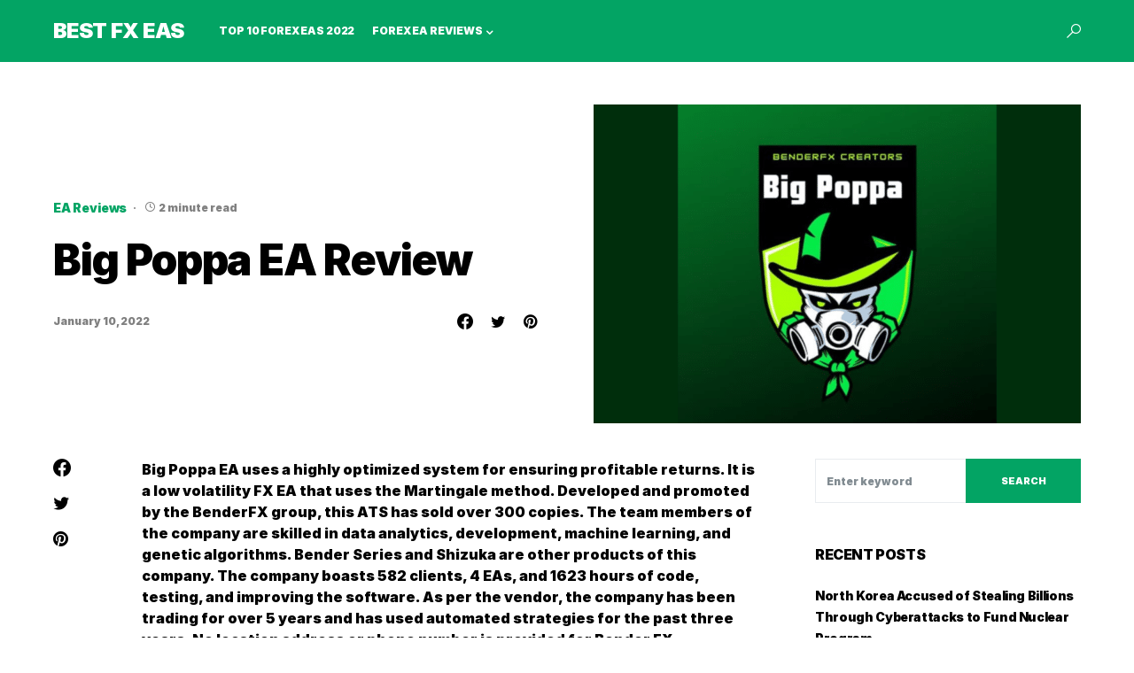

--- FILE ---
content_type: text/css
request_url: https://bestfxeas.com/filefx/themes/best-fx/style.css?ver=1.0.0
body_size: -142
content:
/*
 * Theme Name:  Best FX
 * Theme URI:   https://codesupply.co/themes/networker/
 * Description: BestFX Child Theme
 * Author:      Code Supply Co.
 * Author URI:  https://codesupply.co/
 * Template:    networker
 * Version:     1.0.0
 */

/* Copy any classes from parent theme here. They will override the parent's version. */


--- FILE ---
content_type: image/svg+xml
request_url: https://bestfxeas.com/mediafx/2021/05/BestFXEAS_logo_white.svg
body_size: 1054
content:
<?xml version="1.0" encoding="utf-8"?>
<!-- Generator: Adobe Illustrator 19.2.1, SVG Export Plug-In . SVG Version: 6.00 Build 0)  -->
<svg version="1.1" id="Слой_1" xmlns="http://www.w3.org/2000/svg" xmlns:xlink="http://www.w3.org/1999/xlink" x="0px" y="0px"
	 width="82.3px" height="10.5px" viewBox="0 0 82.3 10.5" style="enable-background:new 0 0 82.3 10.5;" xml:space="preserve">
<style type="text/css">
	.st0{fill:#FFFFFF;}
</style>
<g id="BESTFXEAS">
	<g>
		<path class="st0" d="M7,5.4C6.6,5.2,6.2,5,5.8,5V4.9c0.4-0.1,0.7-0.2,1-0.4c0.3-0.2,0.5-0.4,0.7-0.8c0.2-0.3,0.2-0.6,0.2-1
			c0-0.5-0.1-1-0.4-1.3C7.1,1,6.7,0.7,6.2,0.5C5.6,0.2,5,0.1,4.2,0.1H0v10.2h4.6c0.8,0,1.4-0.1,1.9-0.4c0.5-0.2,0.9-0.6,1.2-1
			C8,8.5,8.1,8,8.1,7.5C8.1,7,8,6.6,7.8,6.2C7.6,5.8,7.3,5.6,7,5.4z M2.5,2.1h1.4c0.4,0,0.7,0.1,1,0.3c0.2,0.2,0.4,0.5,0.4,0.8
			c0,0.2-0.1,0.4-0.2,0.6C4.9,4,4.7,4.1,4.5,4.2S4.1,4.3,3.8,4.3H2.5V2.1z M5.2,8C4.9,8.2,4.5,8.3,4,8.3H2.5V5.9H4
			c0.3,0,0.6,0.1,0.8,0.2c0.2,0.1,0.4,0.3,0.5,0.4c0.1,0.2,0.2,0.4,0.2,0.7C5.5,7.6,5.4,7.8,5.2,8z M9.3,10.3h7.1v-2h-4.6V6.2H16v-2
			h-4.3V2.1h4.6v-2H9.3V10.3z M25.1,5.4c-0.3-0.3-0.6-0.5-1-0.7c-0.4-0.2-0.8-0.3-1.3-0.4l-0.9-0.2c-0.2,0-0.4-0.1-0.6-0.2
			c-0.2-0.1-0.3-0.1-0.5-0.2c-0.1-0.1-0.2-0.2-0.3-0.3c-0.1-0.1-0.1-0.3-0.1-0.4c0-0.2,0.1-0.4,0.2-0.5c0.1-0.1,0.3-0.3,0.5-0.3
			C21.3,2.1,21.6,2,21.9,2c0.5,0,0.9,0.1,1.1,0.3s0.4,0.5,0.4,0.9h2.4c0-0.6-0.2-1.2-0.5-1.7C25,1,24.5,0.7,24,0.4
			C23.4,0.1,22.7,0,21.9,0c-0.8,0-1.5,0.1-2.1,0.4c-0.6,0.3-1.1,0.6-1.4,1.1c-0.3,0.5-0.5,1-0.5,1.7c0,0.8,0.2,1.4,0.8,1.8
			c0.5,0.5,1.2,0.8,2.1,1l1.1,0.2c0.4,0.1,0.7,0.2,0.9,0.3c0.2,0.1,0.4,0.2,0.5,0.4c0.1,0.1,0.2,0.3,0.2,0.5c0,0.2-0.1,0.4-0.2,0.5
			c-0.1,0.2-0.3,0.3-0.5,0.4c-0.2,0.1-0.5,0.1-0.8,0.1c-0.4,0-0.7-0.1-1-0.2c-0.3-0.1-0.5-0.3-0.6-0.5C20.1,7.5,20,7.3,20,6.9h-2.4
			c0,0.8,0.2,1.5,0.5,2c0.4,0.5,0.8,0.9,1.5,1.2c0.6,0.3,1.4,0.4,2.2,0.4c0.8,0,1.6-0.1,2.2-0.4c0.6-0.2,1.1-0.6,1.4-1.1
			c0.3-0.5,0.5-1,0.5-1.7c0-0.4-0.1-0.8-0.2-1.1C25.6,5.9,25.4,5.6,25.1,5.4z M26.9,2.1h3.1v8.2h2.4V2.1h3.1v-2h-8.6V2.1z
			 M36.7,10.3h2.5V6.2h4v-2h-4V2.1h4.5v-2h-7V10.3z M53.9,0.1h-2.8l-1.9,3.2h-0.1l-1.9-3.2h-2.8l3.1,5.1l-3.2,5.1h2.8l1.9-3.3h0.1
			l1.9,3.3H54l-3.2-5.1L53.9,0.1z M55.2,10.3h7.1v-2h-4.6V6.2h4.3v-2h-4.3V2.1h4.6v-2h-7.1V10.3z M66.8,0.1l-3.4,10.2H66l0.7-2.1
			h3.5l0.7,2.1h2.6L70.1,0.1H66.8z M67.3,6.3l1.1-3.6h0.1l1.1,3.6H67.3z M82.1,6.3c-0.1-0.3-0.3-0.6-0.6-0.9c-0.3-0.3-0.6-0.5-1-0.7
			c-0.4-0.2-0.8-0.3-1.3-0.4l-0.9-0.2c-0.2,0-0.4-0.1-0.6-0.2c-0.2-0.1-0.3-0.1-0.5-0.2S77,3.5,76.9,3.4c-0.1-0.1-0.1-0.3-0.1-0.4
			c0-0.2,0.1-0.4,0.2-0.5c0.1-0.1,0.3-0.3,0.5-0.3C77.7,2.1,77.9,2,78.3,2c0.5,0,0.9,0.1,1.1,0.3c0.3,0.2,0.4,0.5,0.4,0.9h2.4
			c0-0.6-0.2-1.2-0.5-1.7c-0.3-0.5-0.8-0.9-1.4-1.1C79.7,0.1,79.1,0,78.3,0c-0.8,0-1.5,0.1-2.1,0.4c-0.6,0.3-1.1,0.6-1.4,1.1
			c-0.3,0.5-0.5,1-0.5,1.7c0,0.8,0.2,1.4,0.8,1.8c0.5,0.5,1.2,0.8,2.1,1l1.1,0.2c0.4,0.1,0.7,0.2,0.9,0.3c0.2,0.1,0.4,0.2,0.5,0.4
			c0.1,0.1,0.2,0.3,0.2,0.5c0,0.2-0.1,0.4-0.2,0.5c-0.1,0.2-0.3,0.3-0.5,0.4s-0.5,0.1-0.8,0.1c-0.4,0-0.7-0.1-1-0.2
			C77,8.1,76.8,8,76.6,7.8c-0.2-0.2-0.2-0.5-0.3-0.8H74c0,0.8,0.2,1.5,0.5,2c0.4,0.5,0.8,0.9,1.5,1.2c0.6,0.3,1.4,0.4,2.2,0.4
			c0.8,0,1.6-0.1,2.2-0.4C81,9.8,81.5,9.5,81.8,9c0.3-0.5,0.5-1,0.5-1.7C82.3,7,82.2,6.6,82.1,6.3z"/>
	</g>
</g>
</svg>
